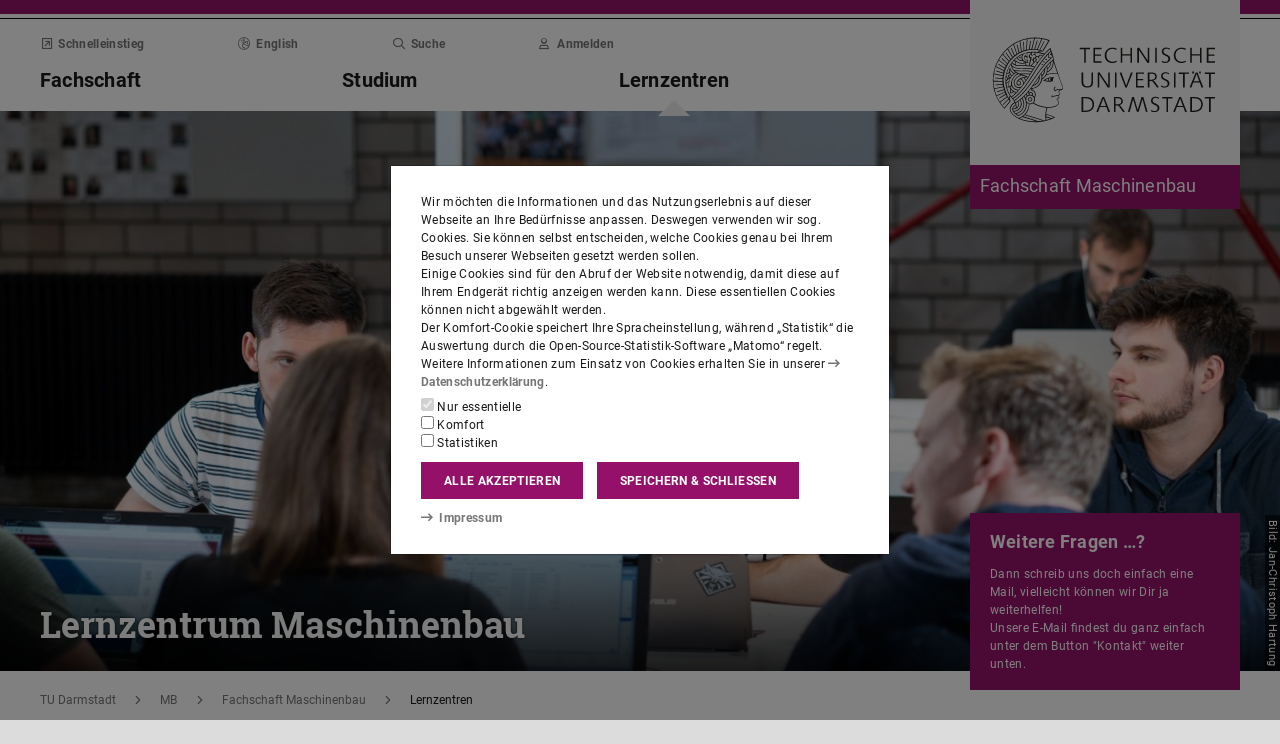

--- FILE ---
content_type: text/html;charset=UTF-8
request_url: https://www.fs.maschinenbau.tu-darmstadt.de/masch_lzmb/
body_size: 74822
content:
<!DOCTYPE html>
<html lang="de">
<head>
<title>Lernzentrum – Fachschaft Maschinenbau – TU Darmstadt</title>
<meta charset="UTF-8"/>
<meta name="viewport" content="width=device-width, initial-scale=1"/>
<meta http-equiv="X-UA-Compatible" content="ie=edge"/>
<meta name="dcterms.language" content="de"/>
<meta name="dcterms.title" content="Lernzentrum"/>
<meta name="dcterms.modified" content="2025-07-13T15:06:36+02:00"/>
<meta property="og:title" content="Lernzentrum"/>
<meta property="og:site_name" content="Fachschaft Maschinenbau – TU Darmstadt"/>
<meta property="og:type" content="article"/>
<meta name="twitter:card" content="summary"/>
<meta name="twitter:title" content="Lernzentrum"/>
<meta property="og:image" content="https://www.fs.maschinenbau.tu-darmstadt.de/media/fachschaftmaschinenbau/bilder_stock/LZ_1180x0.jpg"/>
<meta property="og:image:type" content="image/jpg"/>
<meta property="og:image:width" content="1180"/>
<meta property="og:image:height" content="787"/>
<meta property="og:image:alt" content=""/>
<meta name="twitter:image" content="https://www.fs.maschinenbau.tu-darmstadt.de/media/fachschaftmaschinenbau/bilder_stock/LZ_1180x0.jpg"/>
<meta name="twitter:image:alt" content=""/>
<meta name="ZOOMIMAGE" content="https://www.fs.maschinenbau.tu-darmstadt.de/media/fachschaftmaschinenbau/bilder_stock/LZ_285x0.jpg"/>
<meta name="description" content="Unser Lernzentrum – Das Lernzentrum Maschinenbau steht allen Studierenden der TU Darmstadt offen und bietet außerdem eine kleine Präsenzbibliothek für Maschinenbaustudierende und Wirtschaftsingenieure der Fachrichtung Maschinenbau."/>
<meta property="og:description" content="Unser Lernzentrum – Das Lernzentrum Maschinenbau steht allen Studierenden der TU Darmstadt offen und bietet außerdem eine kleine Präsenzbibliothek für Maschinenbaustudierende und Wirtschaftsingenieure der Fachrichtung Maschinenbau."/>
<meta name="twitter:description" content="Unser Lernzentrum – Das Lernzentrum Maschinenbau steht allen Studierenden der TU Darmstadt offen und bietet außerdem eine kleine Präsenzbibliothek für Maschinenbaustudierende und Wirtschaftsingenieure der Fachrichtung Maschinenbau."/>
<meta name="dcterms.creator" content="Fachschaft Maschinenbau"/>
<meta name="robots" content="index,follow"/>
<meta name="format-detection" content="telephone=no"/>
<meta name="generator" content="FirstSpirit 5.2.251209.26de38e"/>
<link href="/media/resources/css_2/app_1.2.0.css" rel="stylesheet"/>
<link href="/media/resources/css_2/themes_css/theme-10c.css" rel="stylesheet"/>
<link rel="shortcut icon" type="image/x-icon" href="https://www.tu-darmstadt.de/media/resources/images_1/favicon_48x48.png">
<link rel="icon" type="image/png" href="https://www.tu-darmstadt.de/media/resources/images_1/favicon_48x48.png" sizes="48x48">
<link rel="icon" type="image/png" href="https://www.tu-darmstadt.de/media/resources/images_1/favicon_80x80.png" sizes="80x80">
<link rel="apple-touch-icon" sizes="80x80" href="https://www.tu-darmstadt.de/media/resources/images_1/favicon_80x80.png">
</head>
<body>
<div id="app">
<div id="site" class="wrap-xl">
<header id="site-header">
<desktop-menu :sitemap="sitemap" :fast-blocks="fastBlocks" :menu-path="menuPath" inline-template>
<div id="desktop-menu" class="d-none d-print-none d-lg-block" @keydown.esc="onEsc()" :style="modalOpenStyle">
<a class="link skip-link show-on-focus" href="#site-main" aria-label="Menü überspringen">Menü überspringen</a>
<div class="hold" ref="liner">
<div v-show="searchIsOpen" class="desktop-meta" id="desktop-search" :class="{active: searchIsOpen}" ref="searchArea" :aria-hidden="!searchIsOpen" aria-labelledby="#schnell-btn">
<div class="wrap-xl">
<div class="pl-4 pr-2 pt-1 pb-2 bg-white">
<div class="search-frame d-flex sans-h5">
<form class="search-form gap">
<div class="form-group flex-grow-1">
<label class="form-text text-gr2 font-weight-normal sans-mini" for="search-query_desktop">Suche in <span class="strong">fs.maschinenbau.tu-darmstadt.de</span> nach …</label>
<input id="search-query_desktop" class="form-control search-query w-100" ref="searchInput" name="q" type="search">
</div>
<div class="form-group">
<label class="form-text text-gr2 font-weight-normal sans-mini" for="searchengine_desktop">Suche mit: </label>
<searchengines inline-template>
<select id="searchengine_desktop" name="searchengine" class="form-control searchengine">
<option v-for="searchengine in searchengines" :selected="isSelected(searchengine.name)" :value="searchengine.url + '?' + searchengine.param_query + '=QUERYTERM' + (searchengine.param_site ? '&'+searchengine.param_site+'=' : (searchengine.suppl_site ? '+'+searchengine.suppl_site+':' : '+')) + 'fs.maschinenbau.tu-darmstadt.de'">{{ searchengine.name }}</option>
</select>
</searchengines>
</div>
<button name="search-submit" type="submit" class="search-submit align-self-end mb-1 mr-2" title="Suche abschicken (öffnet einen neuen Tab)"><span class="sr-only">Suche abschicken (öffnet einen neuen Tab)</span><span class="icon fasr fa-search" aria-hidden="true"></span></button>
<div class="search-link-container d-none"></div>
</form>
<button class="align-self-start" ref="searchClose" type="button" aria-label="Element schließen" aria-controls="desktop-search" aria-expanded="searchIsOpen" @click="toggleSearchArea"><span class="icon fasr fa-times" aria-hidden="true"></span></button>
</div>
</div>
</div>
</div>
<div v-show="fastIsOpen" class="desktop-meta" id="desktop-fast" ref="fastArea" :aria-hidden="!fastIsOpen" :class="{active: fastIsOpen}" aria-labelledby="desktop-fast-open">
<div class="frame py-4 bg-white">
<div class="stack-4">
<div class="sans-h5 strong d-flex">
<div class="flex-grow-1">Schnelleinstieg</div>
<button type="button" ref="fastClose" id="desktop-fast-close" @click="toggleFastArea" @keydown.down="setFocus(itemRef('fast',0,0))" aria-label="Element schließen" aria-controls="desktop-fast" :aria-expanded="fastIsOpen"><span class="icon fasr fa-times" aria-hidden="true"></span></button></div>
<div class="stop pb-1">
<div class="grid-4 fast-outer">
<div class="cell-1-2 outer-cell">
<div class="grid-2 fast-inner">
<div v-for="(group, i) in fastBlocks.slice(0,4)" class="fast-block cell-1-2 inner-cell" @mouseenter="fastBlocks[i].hover=true" @mouseleave="fastBlocks[i].hover=false" @focusin="fastBlocks[i].focus=true" @focusout="fastBlocks[i].focus=false">
<div class="p-2 pb-4 h-100 hold" :class="fastBlockBgClass(group.code, group.hover||group.focus||isTouch)">
<div v-if="!isTouch" class="block-overlay p-2 pb-4" :class="fastBlockOverClass(group.code, group.hover||group.focus)">
<p class="block-heading sans-h5 strong" v-html="group.heading"></p>
</div>
<div class="block-content stack-2" :class="fastBlockTextClass(group.code, group.hover||group.focus||isTouch)">
<p class="block-heading sans-h5 strong" v-html="group.heading"></p>
<ul class="block-links list-unstyled stack-1">
<li v-for="(child, j) in group.children" class="sans-small"><a class="link d-inline-flex" :href="child.href" :ref="itemRef('fast',i,j)" @keydown.up="setFocus(j==0 ? i==0 ? 'fastClose': itemRef('fast',i-1,0) : itemRef('fast',i,j-1))" @keydown.down="setFocus(j==(group.children.length - 1) ? itemRef('fast',i+1,0) : itemRef('fast',i,j+1))" @keydown.left="setFocus(itemRef('fast',i-1,0))" @keydown.right="setFocus(itemRef('fast',i+1,0))"><span class="d-inline-block" aria-hidden="true"><span class="icon fass fa-arrow-right-long"></span></span><span class="d-inline-block">{{ child.heading }}</span></a></li>
</ul>
</div>
</div>
</div>
</div>
</div>
<div class="cell-1-2 outer-cell">
<div class="grid-2 fast-inner">
<div v-for="(group, i) in fastBlocks.slice(4)" class="fast-block cell-1-2 inner-cell" @mouseenter="fastBlocks[i+4].hover=true" @mouseleave="fastBlocks[i+4].hover=false" @focusin="fastBlocks[i+4].focus=true" @focusout="fastBlocks[i+4].focus=false">
<div class="p-2 pb-4 h-100" :class="fastBlockBgClass(group.code, group.hover||group.focus||isTouch)">
<div v-if="!isTouch" class="block-overlay p-2 pb-4" :class="fastBlockOverClass(group.code, group.hover||group.focus)">
<p class="block-heading sans-h5 strong" v-html="group.heading"></p>
</div>
<div class="block-content stack-2" :class="fastBlockTextClass(group.code, group.hover||group.focus||isTouch)">
<p class="block-heading sans-h5 strong" v-html="group.heading"></p>
<ul class="block-links list-unstyled stack-1">
<li v-for="(child, j) in group.children" class="sans-small"><a class="link d-inline-flex" :href="child.href" :ref="itemRef('fast',i+4,j)" @keydown.up="setFocus(j==0 ? itemRef('fast',i+4-1,0) : itemRef('fast',i+4,j-1))" @keydown.down="setFocus(j==(group.children.length - 1) ? itemRef('fast',i+4+1,0) : itemRef('fast',i+4,j+1))" @keydown.left="setFocus(itemRef('fast',i+3,0))" @keydown.right="setFocus(itemRef('fast',i+5,0))"><span class="d-inline-block" aria-hidden="true"><span class="icon fass fa-arrow-right-long"></span></span><span class="d-inline-block">{{ child.heading }}</span></a></li>
</ul>
</div>
</div>
</div>
</div>
</div>
</div>
</div>
</div>
</div>
</div>
<div class="desktop-main" ref="mainArea">
<div class="wrap-xl hold">
<div class="menu-border border-key"></div>
<div class="menu-logo frame bg-white">
<div class="row">
<div class="col-1-4 offset-9-12">
<!-- noindex -->
<div class="hold" style="margin-top:-14px;">
<div class="menu-logo-area">
<a class="bg-gr5 link link-outer" href="https://www.tu-darmstadt.de/" aria-label="Zur Startseite der TU Darmstadt" title="Zur Startseite der TU Darmstadt"><picture><source srcset="https://www.tu-darmstadt.de/media/resources/images_1/tu_logo_web.svg" media="(min-width: 900px)"><img src="https://www.tu-darmstadt.de/media/resources/images_1/tu_logo_web_h120.svg" alt="Logo der TU Darmstadt" /></picture></a>
<a class="bg-key link link-outer" href="https://www.fs.maschinenbau.tu-darmstadt.de/" accesskey="1" aria-label="Zur Startseite der Institution" title="Zur Startseite der Institution [Alt(+Shift)+1]">
<div id="institution-name-container" class="fach-label overflow-hidden p-1 stack-1">
<span id="institution-name" class="d-inline-block font-weight-normal hyphens link-inner pre-line sans-lead text-white">Fachschaft Maschinenbau</span>
</div>
</a>
</div>
</div>
<!-- index -->
</div>
</div>
</div>
<div class="menu-frame frame bg-white">
<div class="py-2">
<div class="grid">
<div class="cell-3-4 stack-2">
<ul class="meta-headings list-unstyled sans-mini strong w-75">
<li class="meta-heading mr-auto"><button class="link text-gr1" type="button" id="desktop-fast-open" :ref="refPath('meta',0)" @keydown.left.prevent="setFocus(refPath('meta',3))" @keydown.right.prevent="setFocus(refPath('meta',1))" @keydown.down.prevent="setFocus(refPath('main',0))" @click="toggleFastArea"><span class="icon fasr fa-external-link-square" aria-hidden="true"></span>Schnelleinstieg</button></li>
<li class="meta-item mr-auto">
<a class="language-selector link text-gr1" href="index.en.jsp" :ref="refPath(&quot;meta&quot;,1)" @keydown.left.prevent="setFocus(refPath(&quot;meta&quot;,0))" @keydown.right.prevent="setFocus(refPath(&quot;meta&quot;,2))" @keydown.down.prevent="setFocus(refPath(&quot;main&quot;,1))"><span class="icon fasl fa-globe-europe" aria-hidden="true"></span>English</a>
</li>
<li class="meta-item mr-auto"><button class="link text-gr1" type="button" accesskey="4" title="[Alt(+Shift)+4]" :ref="refPath('meta',2)" @keydown.left.prevent="setFocus(refPath('meta',1))" @keydown.right.prevent="setFocus(refPath('meta',3))" @keydown.down.prevent="setFocus(refPath('main',2))" @click="toggleSearchArea"><span class="icon fasr fa-search" aria-hidden="true"></span>Suche</button></li>
<li class="meta-item mr-auto" data-matomo-mask>
<!-- noindex -->
<a class="text-gr1 link" accesskey="i" title="Mit TU-ID am Webauftritt anmelden [Alt(+Shift)+i]" href="https://login.tu-darmstadt.de/idp/profile/cas/login?service=https%3A%2F%2Fwww.fs.maschinenbau.tu-darmstadt.de%2Fmasch_lzmb%2Findex.de.jsp" :ref="refPath(&quot;meta&quot;,3)" @keydown.left.prevent="setFocus(refPath(&quot;meta&quot;,2))" @keydown.right.prevent="setFocus(refPath(&quot;meta&quot;,0))" @keydown.down.prevent="setFocus(refPath(&quot;main&quot;,3))"><span class="icon fasr fa-user" aria-hidden="true"></span>Anmelden</a> <!-- index -->
</li>
</ul>
<ul class="main-headings list-unstyled sans-h4b strong" :class="{'in-focus': path.length&gt;0}">
<li v-for="(level0, i) in sitemap.slice(0,4)" class="main-heading" :key="level0.heading" :class="{active: menuPathDesktop.indexOf(level0.uid)>=0}"><a v-if="!level0.children || level0.displaySeparateSubmenu==true" :href="level0.href" :accesskey="level0.accesskey" :title="level0.title" :id="level0.headID" :aria-controls="level0.bodyID" :aria-expanded="hasPath(i)" :ref="refPath('main',i)" :class="{proxied: isFocPath(i,-1), onpath: hasFocPath(i)}" @focus="setFocPath(i)" @keydown.left.prevent="setFocus(refPath('main',i-1))" @keydown.right.prevent="setFocus(refPath('main',i+1))" @keydown.up.prevent="setFocus(refPath('meta',i))"><span v-html="level0.heading"></span><span class="icon fasr fa-lock text-right" v-if="level0.internal" title="Anmeldung erforderlich (TU-ID)"></span></a><button v-else type="button" aria-haspopup="true" :id="level0.headID" :aria-controls="level0.bodyID" :aria-expanded="hasPath(i)" :ref="refPath('main',i)" :class="{proxied: isFocPath(i,-1), onpath: hasFocPath(i)}" @focus="setFocPath(i)" @click="setSubFocus(i)" @keydown.left.prevent="setFocus(refPath('main',i-1))" @keydown.right.prevent="setFocus(refPath('main',i+1))" @keydown.up.prevent="setFocus(refPath('meta',i))" v-html="level0.heading"></button></li>
</ul>
</div>
<div class="cell-1-4">
<div class="d-flex h-100 stack">
<div class="sans-h5 align-self-end text-right w-100">
<button type="button" @click="toggleSearchArea" aria-hidden="true" tabindex="-1"><span class="icon fasr fa-search"></span><span class="sr-only">Suche öffnen</span></button>
<a class="text-gr0 ml-1 outline" aria-hidden="true" tabindex="-1" href="https://www.fs.maschinenbau.tu-darmstadt.de/" title="Zur Startseite der Institution"><span class="icon fasr fa-home"></span><span class="sr-only">Zur Startseite der Institution</span></a>
</div>
</div>
</div>
</div>
</div>
<div id="menu-collapse" class="d-none hold">
<nav>
<ul class="main-panels list-unstyled">
<li v-for="(level0, i) in sitemap" v-show="hasPath(i)" class="main-panel" :key="level0.heading" :ref="refPath('panel', i)">
<div v-if="level0.hasIndexPage && level0.href" class="panel-heading" :class="{'in-focus': hasPath(i, -1)}">
<p class="sans-h5"><a class="link-outer strong d-block w-100 text-left p-2" :href="level0.href" :accesskey="level0.accesskey" :title="level0.title" :ref="refPath('main',i,-1)" :class="{selected: menuPathDesktop.indexOf(level0.headID)>=0}" @focus="setFocPath(i,-1)" @mouseenter="hoverFocus" @keydown.exact.tab.shift.prevent="setParentFocus(i)" @keydown.up.prevent="setParentFocus(i)" @keydown.down.prevent="setFocus(refPath('main',i,0))" @keydown.exact.tab.prevent="setFocus(refPath('main',i,0))"><span class="link-inner">Übersicht</span><span class="icon fasr fa-lock text-right" v-if="level0.internal" title="Anmeldung erforderlich (TU-ID)"></span></a></p>
</div>
<ul v-show="hasPath(i)" class="panel-menu level-1 list-unstyled" :ref="refPath('panel-menu', i)" :id="level0.bodyID" :aria-hidden="!hasPath(i)" :aria-labelledby="level0.headID" :class="{ focusin: hasFocPath(i) }">
<li v-for="(level1, j) in level0.children" class="menu-item sans-h5" :class="{'in-focus': hasPath(i,j)}"><a v-if="!level1.children || level1.displaySeparateSubmenu==true" class="strong d-block w-100 text-left px-2 py-1" :href="level1.href" :accesskey="level1.accesskey" :title="level1.title" :ref="itemRef('main',i,j)" :class="{onpath: hasFocPath(i,j), selected: menuPathDesktop.indexOf(level1.uid)>-1}" @focus="setFocPath(i,j)" @mouseenter="hoverFocus" @keydown.up.prevent="setFocus(refPath('main',i,j-1))" @keydown.down.prevent="setFocus(refPath('main',i,j+1))" @keydown.exact.tab.shift.prevent="setFocus(refPath('main',i,j-1))" @keydown.exact.tab.prevent="setFocus(refPath('main',i,j+1))"><span v-html="level1.heading"></span><span class="icon fasr fa-lock text-right" v-if="level1.internal" title="Anmeldung erforderlich (TU-ID)"></span></a>
<button v-else class="strong d-block w-100 text-left px-2 py-1" type="button" aria-haspopup="true" :id="level1.headID" :aria-controls="level1.bodyID" :aria-expanded="hasPath(i,j)" :ref="itemRef('main',i,j)" :class="{onpath: hasFocPath(i,j), selected: menuPathDesktop.indexOf(level1.uid)>-1}" @focus="setFocPath(i,j)" @mouseenter="hoverFocus" @keydown.up.prevent="setFocus(refPath('main',i,j-1))" @keydown.down.prevent="setFocus(refPath('main',i,j+1))" @keydown.exact.tab.shift.prevent="setFocus(refPath('main',i,j-1))" @keydown.exact.tab.prevent="setFocus(refPath('main',i,j+1))" @keydown.right.prevent="clickSelf" @click="setSubFocus(i,j);removeMenuPath();"><span v-html="iconifyLastWord(level1.heading)"></span></button>
<ul v-if="level1.children && level1.displaySeparateSubmenu!=true" v-show="hasPath(i,j) || menuPathDesktop.indexOf(level1.uid)>-1" class="panel-menu level-2 list-unstyled" :ref="refPath('panel-menu', i,j)" :id="level1.bodyID" :aria-labelledby="level1.headID" :aria-hidden="!hasPath(i,j)" :class="{ focusin: hasFocPath(i,j)}">
<li v-if="level1.hasIndexPage && level1.href" class="menu-heading"><a class="strong d-block w-100 text-left px-2 py-1" :href="level1.href" :accesskey="level1.accesskey" :title="level1.title" :ref="refPath('main',i,j,-1)" :class="{selected: menuPathDesktop.indexOf(level1.uid)>-1 && isSelected(level1.children) > 0}" @focus="setFocPath(i,j,-1)" @mouseenter="hoverFocus" @keydown.exact.tab.shift.prevent="setParentFocus(i,j)" @keydown.left.prevent="setParentFocus(i,j)" @keydown.up.prevent="setParentFocus(i,j)" @keydown.down.prevent="setFocus(refPath('main',i,j,0))" @keydown.exact.tab.prevent="setFocus(refPath('main',i,j,0))">Übersicht<span class="icon fasr fa-lock text-right" v-if="level1.internal" title="Anmeldung erforderlich (TU-ID)"></span></a></li>
<li v-for="(level2, k) in level1.children" class="menu-item sans-h5" :class="{'in-focus': hasPath(i,j,k)}"><a v-if="!level2.children || level2.displaySeparateSubmenu==true" class="strong d-block w-100 text-left px-2 py-1" :href="level2.href" :accesskey="level2.accesskey" :title="level2.title" :ref="itemRef('main',i,j,k)" :id="menuPath.indexOf(level2.uid)" :class="{onpath: hasFocPath(i,j,k), selected: menuPathDesktop.indexOf(level2.uid)>-1}" @focus="setFocPath(i,j,k)" @mouseenter="hoverFocus" @keydown.left.prevent="setFocus(refPath('main',i,j)); setPath(i)" @keydown.up.prevent="setFocus(refPath('main',i,j,k-1))" @keydown.down.prevent="setFocus(refPath('main',i,j,k+1))" @keydown.exact.tab.shift.prevent="setFocus(refPath('main',i,j,k-1))" @keydown.exact.tab.prevent="setFocus(refPath('main',i,j,k+1))"><span v-html="level2.heading"></span><span class="icon fasr fa-lock text-right" v-if="level2.internal" title="Anmeldung erforderlich (TU-ID)"></span></a><button v-else class="strong d-block w-100 text-left px-2 py-1" type="button" aria-haspopup="true" :id="level2.headID" :aria-controls="level2.bodyID" :aria-expanded="hasPath(i,j,k)" :ref="itemRef('main',i,j,k)" :class="{onpath: hasFocPath(i,j,k), selected: menuPathDesktop.indexOf(level2.uid)>-1}" @focus="setFocPath(i,j,k)" @mouseenter="hoverFocus" @keydown.left.prevent="setFocus(refPath('main',i,j)); setPath(i)" @keydown.up.prevent="setFocus(refPath('main',i,j,k-1))" @keydown.down.prevent="setFocus(refPath('main',i,j,k+1))" @keydown.exact.tab.shift.prevent="setFocus(refPath('main',i,j,k-1))" @keydown.exact.tab.prevent="setFocus(refPath('main',i,j,k+1))" @keydown.right.prevent="clickSelf" @click="setSubFocus(i,j,k);removeMenuPath();"><span v-html="iconifyLastWord(level2.heading)"></span></button>
<ul v-if="level2.children && level2.displaySeparateSubmenu!=true" v-show="hasPath(i,j,k) || menuPathDesktop.indexOf(level2.uid)>-1" class="panel-menu level-3 list-unstyled" :ref="refPath('panel-menu', i,j,k)" :id="level2.bodyID" :aria-hidden="!hasPath(i,j,k)" :aria-labelledby="level2.headID" :class="{ focusin: hasFocPath(i,j,k)}">
<li v-if="level2.hasIndexPage && level2.href" class="menu-heading"><a class="strong d-block w-100 text-left px-2 py-1" :href="level2.href" :accesskey="level2.accesskey" :title="level2.title" :ref="refPath('main',i,j,k,-1)" :class="{selected: menuPathDesktop.indexOf(level2.uid)>-1 && isSelected(level2.children) > 0}" @focus="setFocPath(i,j,k,-1)" @mouseenter="hoverFocus" @keydown.exact.tab.shift.prevent="setParentFocus(i,j,k)" @keydown.left.prevent="setParentFocus(i,j,k)" @keydown.up.prevent="setParentFocus(i,j,k)" @keydown.down.prevent="setFocus(refPath('main',i,j,k,0))" @keydown.exact.tab.prevent="setFocus(refPath('main',i,j,k,0))">Übersicht<span class="icon fasr fa-lock text-right" v-if="level2.internal" title="Anmeldung erforderlich (TU-ID)"></span></a></li>
<li v-for="(level3, l) in level2.children" class="menu-item sans-h5" :class="{'in-focus': hasPath(i,j,k,l)}"><a class="strong d-block w-100 text-left px-2 py-1" :href="level3.href" :accesskey="level3.accesskey" :title="level3.title" :ref="itemRef('main',i,j,k,l)" :id="menuPath.indexOf(level3.uid)" :class="{selected: menuPathDesktop.indexOf(level3.uid)>-1}" @focus="setFocPath(i,j,k,l)" @mouseenter="hoverFocus" @keydown.left.prevent="setFocus(refPath('main',i,j,k)); setPath(i,j)" @keydown.up.prevent="setFocus(refPath('main',i,j,k,l-1))" @keydown.down.prevent="setFocus(refPath('main',i,j,k,l+1))" @keydown.exact.tab.shift.prevent="setFocus(refPath('main',i,j,k,l-1))" @keydown.exact.tab.prevent="setFocus(refPath('main',i,j,k,l+1))"><span v-html="level3.heading"></span><span class="icon fasr fa-lock text-right" v-if="level3.internal" title="Anmeldung erforderlich (TU-ID)"></span></a></li>
</ul>
</li>
</ul>
</li>
</ul>
</li>
</ul>
</nav>
</div>
</div>
</div>
<div class="overlay" :class="{active: fastIsOpen||searchIsOpen}"></div>
</div>
</div>
</div>
</desktop-menu>
<phablet-menu :sitemap="sitemap" :fast-blocks="fastBlocks" :menu-path="menuPath" inline-template>
<div class="d-lg-none d-print-block" id="phablet-menu" :style="modalOpenStyle">
<div class="menu-border border-key"></div>
<div class="menu-logo frame bg-white">
<div class="row">
<div class="col-5-12 col-sm-1-3 col-md-1-4 offset-7-12 offset-sm-2-3 offset-md-3-4">
<div class="bleed-right mr-sm-0">
<!-- noindex -->
<div class="hold" style="margin-top:-14px;">
<div class="menu-logo-area">
<a class="bg-gr5 link link-outer" href="https://www.tu-darmstadt.de/" aria-label="Zur Startseite der TU Darmstadt" title="Zur Startseite der TU Darmstadt"><picture><source srcset="https://www.tu-darmstadt.de/media/resources/images_1/tu_logo_web.svg" media="(min-width: 900px)"><img src="https://www.tu-darmstadt.de/media/resources/images_1/tu_logo_web_h120.svg" alt="Logo der TU Darmstadt" /></picture></a>
</div>
</div>
<!-- index -->
</div>
</div>
</div>
</div>
<div class="menu-frame frame bg-white border-key d-print-none">
<div class="row h-100">
<div class="col-7-12 col-sm-2-3 d-flex align-content-center">
<button type="button" id="phablet-overlay-toggle" aria-controls="phablet-overlay" :aria-expanded="menuOpen" @click="toggleMenu(level);if(initialOpening)setPath();">
<div class="bars" aria-hidden="true"></div>
<span class="sr-only" v-html="menuOpen?'Menü schließen':'Menü öffnen'"></span>
</button>
</div>
</div>
</div>
<div id="phablet-overlay" class="d-print-none" :class="{active: menuOpen}" ref="overlay">
<div class="py-4"></div>
<div class="fast-pusher" :style="fastPusherStyle" ref="fastPusher">
<div class="main-menu">
<div class="main-pusher" :style="mainPusherStyle" ref="mainPusher">
<div class="level level-0 frame" ref="top">
<div class="stack-4 py-6 px-1">
<div class="stack-5">
<div class="sans-h3 strong" v-for="(lv0, k) in sitemap">
<button type="button" class="next d-flex w-100" :class="{'text-key': menuPath.indexOf(lv0.uid)>=0}" @click="setPath(k)" v-if="lv0.children">
<div class="text-left" v-html="lv0.heading"></div>
<div class="ml-auto" aria-hidden="true"><span class="icon fass fa-angle-right"></span></div>
</button>
<a class="next page" :href="lv0.href" :class="{'text-key': menuPath.indexOf(lv0.uid)>=0 && menuPath.indexOf(lv0.uid)==menuPath.length-1}" v-else><span v-html="lv0.heading"></span><span class="icon fasr fa-lock text-right" v-if="lv0.internal" aria-label="Anmeldung erforderlich (TU-ID)" title="Anmeldung erforderlich (TU-ID)"></span></a></div>
</div>
</div>
</div>
<div class="level level-1 frame" :id="lv0.headID" v-for="(lv0, k) in sitemap" v-if="validLevel(lv0)" v-show="hasPath(k)" :ref="genPath(k)">
<div class="stack-4 py-6 px-1">
<div class="sans-h3 strong">
<button type="button" class="back d-flex text-gr1" @click="setPath()">
<span class="d-inline-block icon fass fa-angle-left mr my-auto" aria-hidden="true"></span>
<span class="d-inline-block" v-html="lv0.heading"></span>
</button>
</div>
<div class="border-bottom border-gr3"></div>
<div class="stack-5">
<div class="sans-h3 strong d-flex pb-1" v-if="lv0.hasIndexPage && lv0.href">
<a class="page" :href="lv0.href" :class="{'text-key': menuPath.indexOf(lv0.uid)>=0 && menuPath.indexOf(lv0.uid)==menuPath.length-1}">Übersicht<span class="icon fasr fa-lock text-right" v-if="lv0.internal" aria-label="Anmeldung erforderlich (TU-ID)" title="Anmeldung erforderlich (TU-ID)"></span></a>
</div>
<div class="sans-h3 strong" v-for="(lv1, l) in lv0.children">
<button type="button" class="next d-flex w-100" :class="{'text-key': menuPath.indexOf(lv1.uid)>=0}" @click="setPath(k,l)" v-if="validLevel(lv1)">
<div class="text-left" v-html="lv1.heading"></div>
<div class="ml-auto"><span class="icon fass fa-angle-right"></span></div>
</button>
<a class="next page" :href="lv1.href" :class="{'text-key': menuPath.indexOf(lv1.uid)>=0 && menuPath.indexOf(lv1.uid)==menuPath.length-1}" v-else><span v-html="lv1.heading"></span><span class="icon fasr fa-lock text-right" v-if="lv1.internal" aria-label="Anmeldung erforderlich (TU-ID)" title="Anmeldung erforderlich (TU-ID)"></span></a>
</div>
</div>
</div>
</div>
<template v-for="(lv0, k) in sitemap" v-if="validLevel(lv0)">
<div class="level level-2 frame" :id="lv1.headID" v-for="(lv1, l) in lv0.children" v-if="validLevel(lv1)" v-show="hasPath(k,l)" :ref="genPath(k,l)">
<div class="stack-4 py-6 px-1">
<div class="sans-h3 strong">
<button type="button" class="back d-flex text-gr1" @click="setPath(k)">
<span class="d-inline-block icon fass fa-angle-left mr my-auto"></span>
<span class="d-inline-block" v-html="lv1.heading"></span>
</button>
</div>
<div class="border-bottom border-gr3"></div>
<div class="stack-5">
<div class="sans-h3 strong d-flex pb-1" v-if="lv1.hasIndexPage && lv1.href">
<a class="page" :href="lv1.href" :class="{'text-key': menuPath.indexOf(lv1.uid)>=0 && menuPath.indexOf(lv1.uid)==menuPath.length-1}">Übersicht<span class="icon fasr fa-lock text-right" v-if="lv1.internal" aria-label="Anmeldung erforderlich (TU-ID)" title="Anmeldung erforderlich (TU-ID)"></span></a>
</div>
<div class="sans-h3 strong" v-for="(lv2, m) in lv1.children">
<button type="button" class="next d-flex w-100" :class="{'text-key': menuPath.indexOf(lv2.uid)>=0}" @click="setPath(k,l,m)" v-if="validLevel(lv2)">
<div class="text-left" v-html="lv2.heading"></div>
<div class="ml-auto"><span class="icon fass fa-angle-right"></span></div>
</button>
<a class="next page" :href="lv2.href" :class="{'text-key': menuPath.indexOf(lv2.uid)>=0 && menuPath.indexOf(lv2.uid)==menuPath.length-1}" v-else><span v-html="lv2.heading"></span><span class="icon fasr fa-lock text-right" v-if="lv2.internal" aria-label="Anmeldung erforderlich (TU-ID)" title="Anmeldung erforderlich (TU-ID)"></span></a>
</div>
</div>
</div>
</div>
</template>
<template v-for="(lv0, k) in sitemap" v-if="validLevel(lv0)">
<template v-for="(lv1, l) in lv0.children" v-if="validLevel(lv1)">
<div class="level level-3 frame" :id="lv2.headID" v-for="(lv2, m) in lv1.children" v-if="validLevel(lv2)" v-show="hasPath(k,l,m)" :ref="genPath(k,l,m)">
<div class="stack-4 py-6 px-1">
<div class="sans-h3 strong">
<button type="button" class="back d-flex text-gr1" @click="setPath(k,l)">
<span class="d-inline-block icon fass fa-angle-left mr my-auto"></span>
<span class="d-inline-block" v-html="lv2.heading"></span>
</button>
</div>
<div class="border-bottom border-gr3"></div>
<div class="stack-5">
<div class="sans-h3 strong d-flex pb-1" v-if="lv2.hasIndexPage && lv2.href">
<a class="page" :href="lv2.href" :class="{'text-key': menuPath.indexOf(lv2.uid)>=0 && menuPath.indexOf(lv2.uid)==menuPath.length-1}">Übersicht<span class="icon fasr fa-lock text-right" v-if="lv2.internal" aria-label="Anmeldung erforderlich (TU-ID)" title="Anmeldung erforderlich (TU-ID)"></span></a>
</div>
<div class="sans-h3 strong" v-for="(lv3, n) in lv2.children">
<button type="button" class="next d-flex w-100" :class="{'text-key': menuPath.indexOf(lv3.uid)>=0}" @click="setPath(k,l,m,n)" v-if="validLevel(lv3)">
<div class="text-left" v-html="lv3.heading"></div>
<div class="ml-auto"><span class="icon fass fa-angle-right"></span></div>
</button>
<a class="next page" :href="lv3.href" :class="{'text-key': menuPath.indexOf(lv3.uid)>=0 && menuPath.indexOf(lv3.uid)==menuPath.length-1}" v-else><span v-html="lv3.heading"></span><span class="icon fasr fa-lock text-right" v-if="lv3.internal" aria-label="Anmeldung erforderlich (TU-ID)" title="Anmeldung erforderlich (TU-ID)"></span></a>
</div>
</div>
</div>
</div>
</template>
</template>
<template v-for="(lv0, k) in sitemap" v-if="validLevel(lv0)">
<template v-for="(lv1, l) in lv0.children" v-if="validLevel(lv1)">
<template v-for="(lv2, m) in lv1.children" v-if="validLevel(lv2)">
<div class="level level-4 frame" :id="lv3.headID" v-for="(lv3, n) in lv2.children" v-if="validLevel(lv3)" v-show="hasPath(k,l,m,n)" :ref="genPath(k,l,m,n)">
<div class="stack-4 py-6 px-1">
<div class="sans-h3 strong">
<button type="button" class="back d-flex text-gr1" @click="setPath(k,l,m)">
<span class="d-inline-block icon fass fa-angle-left mr my-auto"></span>
<span class="d-inline-block" v-html="lv3.heading"></span>
</button>
</div>
<div class="border-bottom border-gr2"></div>
<div class="stack-5">
<div class="sans-h3 strong d-flex pb-1" v-if="lv3.hasIndexPage && lv3.href">
<a class="page" :href="lv3.href" :class="{'text-key': menuPath.indexOf(lv3.uid)>=0 && menuPath.indexOf(lv3.uid)==menuPath.length-1}">Übersicht<span class="icon fasr fa-lock text-right" v-if="lv3.internal" aria-label="Anmeldung erforderlich (TU-ID)" title="Anmeldung erforderlich (TU-ID)"></span></a>
</div>
<div class="sans-h3 strong" v-for="(lv4, o) in lv3.children">
<button type="button" class="next d-flex w-100" :class="{'text-key': menuPath.indexOf(lv4.uid)>=0}" @click="setPath(k,l,m,n,o)" v-if="validLevel(lv4)">
<div class="text-left" v-html="lv4.heading"></div>
<div class="ml-auto"><span class="icon fass fa-angle-right"></span></div>
</button>
<a class="next page" :href="lv4.href" :class="{'text-key': menuPath.indexOf(lv4.uid)>=0 && menuPath.indexOf(lv4.uid)==menuPath.length-1}" v-else><span v-html="lv4.heading"></span><span class="icon fasr fa-lock text-right" v-if="lv4.internal" aria-label="Anmeldung erforderlich (TU-ID)" title="Anmeldung erforderlich (TU-ID)"></span></a>
</div>
</div>
</div>
</div>
</template>
</template>
</template>
<template v-for="(lv0, k) in sitemap" v-if="validLevel(lv0)">
<template v-for="(lv1, l) in lv0.children" v-if="validLevel(lv1)">
<template v-for="(lv2, m) in lv1.children" v-if="validLevel(lv2)">
<template v-for="(lv3, n) in lv2.children" v-if="validLevel(lv3)">
<div class="level level-5 frame" :id="lv4.headID" v-for="(lv4, o) in lv3.children" v-if="validLevel(lv4)" v-show="hasPath(k,l,m,n,o)" :ref="genPath(k,l,m,n,o)">
<div class="stack-4 py-6 px-1">
<div class="sans-h3 strong">
<button type="button" class="back d-flex text-gr1" @click="setPath(k,l,m,n)">
<span class="d-inline-block icon fass fa-angle-left mr my-auto"></span>
<span class="d-inline-block" v-html="lv4.heading"></span>
</button>
</div>
<div class="border-bottom border-gr2"></div>
<div class="stack-5">
<div class="sans-h3 strong d-flex pb-1" v-if="lv4.hasIndexPage && lv4.href">
<a class="page" :href="lv4.href" :class="{'text-key': menuPath.indexOf(lv4.uid)>=0 && menuPath.indexOf(lv4.uid)==menuPath.length-1}">Übersicht<span class="icon fasr fa-lock text-right" v-if="lv4.internal" aria-label="Anmeldung erforderlich (TU-ID)" title="Anmeldung erforderlich (TU-ID)"></span></a>
</div>
<div class="sans-h3 strong" v-for="(lv5, p) in lv4.children">
<button type="button" class="next d-flex w-100" :class="{'text-key': menuPath.indexOf(lv5.uid)>=0}" @click="setPath(k,l,m,n,o,p)" v-if="validLevel(lv5)">
<div class="text-left" v-html="lv5.heading"></div>
<div class="ml-auto"><span class="icon fass fa-angle-right"></span></div>
</button>
<a class="next page" :href="lv5.href" :class="{'text-key': menuPath.indexOf(lv5.uid)>=0 && menuPath.indexOf(lv5.uid)==menuPath.length-1}" v-else><span v-html="lv5.heading"></span><span class="icon fasr fa-lock text-right" v-if="lv5.internal" aria-label="Anmeldung erforderlich (TU-ID)" title="Anmeldung erforderlich (TU-ID)"></span></a>
</div>
</div>
</div>
</div>
</template>
</template>
</template>
</template>
<template v-for="(lv0, k) in sitemap" v-if="validLevel(lv0)">
<template v-for="(lv1, l) in lv0.children" v-if="validLevel(lv1)">
<template v-for="(lv2, m) in lv1.children" v-if="validLevel(lv2)">
<template v-for="(lv3, n) in lv2.children" v-if="validLevel(lv3)">
<template v-for="(lv4, o) in lv3.children" v-if="validLevel(lv4)">
<div class="level level-5 frame" :id="lv5.headID" v-for="(lv5, p) in lv4.children" v-if="validLevel(lv5)" v-show="hasPath(k,l,m,n,o,p)" :ref="genPath(k,l,m,n,o,p)">
<div class="stack-4 py-6 px-1">
<div class="sans-h3 strong">
<button type="button" class="back d-flex text-gr1" @click="setPath(k,l,m,n,o)">
<span class="d-inline-block icon fass fa-angle-left mr my-auto"></span>
<span class="d-inline-block" v-html="lv5.heading"></span>
</button>
</div>
<div class="border-bottom border-gr2"></div>
<div class="stack-5">
<div class="sans-h3 strong d-flex pb-1" v-if="lv5.hasIndexPage && lv5.href">
<a class="page" :href="lv5.href" :class="{'text-key': menuPath.indexOf(lv5.uid)>=0 && menuPath.indexOf(lv5.uid)==menuPath.length-1}">Übersicht<span class="icon fasr fa-lock text-right" v-if="lv5.internal" aria-label="Anmeldung erforderlich (TU-ID)" title="Anmeldung erforderlich (TU-ID)"></span></a>
</div>
<div class="sans-h3 strong" v-for="(lv6, q) in lv5.children">
<a class="next page" :href="lv6.href" :class="{'text-key': menuPath.indexOf(lv6.uid)>=0 && menuPath.indexOf(lv6.uid)==menuPath.length-1}"><span v-html="lv6.heading"></span><span class="icon fasr fa-lock text-right" v-if="lv6.internal" aria-label="Anmeldung erforderlich (TU-ID)" title="Anmeldung erforderlich (TU-ID)"></span></a>
</div>
</div>
</div>
</div>
</template>
</template>
</template>
</template>
</template>
</div>
<div class="hanger frame">
<div class="stack-5 pt-2 pb-6 px-1">
<form class="search-form gap stack-2">
<div class="form-group">
<label class="form-text text-gr2 font-weight-normal sans-mini" for="searchengine_phablet">Suche in <span class="strong">fs.maschinenbau.tu-darmstadt.de</span> mit: </label>
<searchengines inline-template>
<select id="searchengine_phablet" name="searchengine" class="form-control searchengine">
<option v-for="searchengine in searchengines" :selected="isSelected(searchengine.name)" :value="searchengine.url + '?' + searchengine.param_query + '=QUERYTERM' + (searchengine.param_site ? '&'+searchengine.param_site+'=' : (searchengine.suppl_site ? '+'+searchengine.suppl_site+':' : '+')) + 'fs.maschinenbau.tu-darmstadt.de'">{{ searchengine.name }}</option>
</select>
</searchengines>
</div>
<div class="form-group row">
<label class="sr-only strong form-text" for="search-query_phablet">nach …</label>
<div class="col col-11-12">
<input id="search-query_phablet" class="form-control search-query" type="search" name="q" placeholder="nach …">
</div>
<div class="col col-1-12 my-auto">
<button name="search-submit" class="search-submit" type="submit"><span class="icon fass fa-lg fa-search mt-2" aria-hidden="true"></span><span class="sr-only">Suche abschicken</span></button>
</div>
</div>
<div class="border border-key search-link-container d-none"></div>
</form>
<div class="sans-body">
<button type="button" class="link d-block text-gr1" id="phablet-schnell-btn" aria-label="Schnelleinstieg" aria-controls="phablet-fast-menu" :aria-expanded="fastMenuOpen" @click="toggleFastMenu"><span class="icon fasr fa-external-link-square" aria-hidden="true"></span>Schnelleinstieg
</button>
</div>
<div class="sans-body">
<a class="language-selector link text-gr1 d-block" href="index.en.jsp"><span class="icon fasl fa-globe-europe" aria-hidden="true"></span>English</a>
</div>
<div class="sans-body" data-matomo-mask>
<!-- noindex -->
<a class="text-gr1 link d-block text-gr1" accesskey="i" title="Mit TU-ID am Webauftritt anmelden [Alt(+Shift)+i]" href="https://login.tu-darmstadt.de/idp/profile/cas/login?service=https%3A%2F%2Fwww.fs.maschinenbau.tu-darmstadt.de%2Fmasch_lzmb%2Findex.de.jsp"><span class="icon fasr fa-user" aria-hidden="true"></span>Anmelden</a> <!-- index -->
</div>
<div class="sans-body">
<a class="text-gr1 link d-block" href="https://www.fs.maschinenbau.tu-darmstadt.de/" title="Home">
<span class="icon fasr fa-home" aria-hidden="true"></span>Home
</a>
</div>
</div>
</div>
</div>
<div class="frame" id="phablet-fast-menu">
<div class="stack-6 py-6 px-1">
<div class="sans-h3 strong d-flex">
<p>Schnelleinstieg</p>
<button type="button" class="ml-auto" aria-controls="phablet-fast-menu" :aria-expanded="fastMenuOpen" @click="toggleFastMenu"><span class="icon fasr fa-times"></span></button>
</div>
<div class="stack-1">
<div class="fast-block" v-for="(group, i) in fastBlocks">
<phablet-fast-item @toggle="activeFastItem = fastBlocks[i]" :active="activeFastItem == fastBlocks[i]" :theme-key="group.code" :key="group.code">
<span class="sans-h4" slot="tab">{{group.heading}}</span>
<div class="stack-2 px-3 pt-3 pb-6 strong" slot="panel">
<p v-for="(child, j) in group.children">
<a class="link" :href="child.href">{{child.heading}}</a>
</p>
</div>
</phablet-fast-item>
</div>
</div>
</div>
</div>
</div>
</div>
<div id="phablet-fast-overlay" class="d-print-none" :class="{active: fastMenuOpen}" ref="fastOverlay"></div>
</div>
</phablet-menu>
<page-header inline-template>
<div id="page-header" class="d-print-none wrap-xl">
<!-- noindex -->
<a class="d-lg-none d-print-block" href="https://www.fs.maschinenbau.tu-darmstadt.de/" title="Zur Startseite der Institution">
<div class="fach-label bg-key text-white pt-3 pb-2">
<div class="frame inner stack-1">
<p class="sans-lead">
Fachschaft Maschinenbau
</p>
</div>
</div>
</a>
<!-- index -->
<div class="hold bg-gr2 illu-area">
<div class="position-relative">
<div class="position-relative h-0 w-100" style="padding-bottom:43.85%">
<img class="lazy position-absolute w-100 h-100 cover" data-src="/media/fachschaftmaschinenbau/bilder_stock/LZ_1300x0.jpg" alt=""/>
</div>
</div>
<div class="blend-overlay"></div>
<div class="info-frame frame-md">
<div class="row hold">
<div class="page-leader col col-1-1 col-md-8 col-lg-9 align-self-end">
<div class="frame px-md-0 hyphens">
<h1 class="serif-h1 strong text-gr5 pt-4 pb-3">Lernzentrum Maschinenbau</h1>
</div>
</div>
</div>
</div>
<div class="info-teaser frame-md d-print-none theme-light">
<div class="row">
<div class="col col-1-1 col-md-1-4 offset-md-3-4 mb-md-neg-2 align-self-end">
<div class="hold">
<div class="info-teaser-box bg-key text-white p-2">
<div class="stack-2">
<p class="strong sans-h5">Weitere Fragen &#8230;?</p>
<p class="sans-mini pre-line">Dann schreib uns doch einfach eine Mail, vielleicht können wir Dir ja weiterhelfen!
Unsere E-Mail findest du ganz einfach unter dem Button "Kontakt" weiter unten.</p>
</div>
</div>
</div>
</div>
</div>
</div>
<div class="overlay" :class="{active: overlay}" @click="overlayClick" tabindex="-1" aria-hidden="true"></div>
<div class="position-absolute credits sans-credits credits-overlay">Bild: Jan-Christoph Hartung</div>
</div>
</div>
</page-header>
<!-- noindex -->
<div id="breadcrumbs" class="wrap-xl d-print-none">
<div class="frame pt-2">
<nav aria-label="breadcrumb">
<p class="sr-only">Sie befinden sich hier:</p>
<ol class="breadcrumb">
<li class="breadcrumb-item">
<a class="link" href="https://www.tu-darmstadt.de/">TU Darmstadt</a>
</li>
<li class="breadcrumb-item">
<a class="link" href="http://www.maschinenbau.tu-darmstadt.de" title="Maschinenbau-Homepage"><span class="icon" aria-hidden="true"><span class="fass fa-long-arrow-right"></span></span>MB</a>
</li>
<li class="breadcrumb-item"><a class="link" href="../masch_fachschaft/masch_news/index.de.jsp">Fachschaft Maschinenbau</a></li><li class="breadcrumb-item"><span class="text-gr0">Lernzentren</span></li>
</ol>
</nav>
</div>
</div>
<!-- index -->
</header>
<main id="site-main" class="theme-light" tabindex="-1">
<div class="frame">
<div class="grid">
<div class="cell-12 d-none d-print-block">
<div class="serif-h1 pt-4 pb-3">Lernzentrum Maschinenbau</div>
</div>
<div class="cell-12 cell-md-9">
<section class="pt-5 pb-5">
<div class="grid">
<div class="cell-12 cell-md-8-9 stack-3">
<h2 class="serif-h1">Unser Lernzentrum</h2>
<p class="sans-lead pre-line">Das Lernzentrum Maschinenbau steht allen Studierenden der TU Darmstadt offen und bietet außerdem eine kleine Präsenzbibliothek für Maschinenbaustudierende und Wirtschaftsingenieure der Fachrichtung Maschinenbau.</p>
</div>
</div>
</section>
<!-- noindex -->
<div class="d-md-none d-print-none col-12 col-sm-4 col-md-12 mx-sm-auto px-0">
<button type="button" class="btn btn-block btn-outline-key btn-lg mb-4" data-toggle="modal" data-target="#contact-modal">
Kontakt
</button>
</div>
<!-- index -->
<!-- noindex -->
<!-- index -->
<div class="main-column">
<section class="frame mb-5 content-section" id="masch_wo_ist_das_lzmb">
<div class="grid-2 clearfix d-block">
<div class="cell-12">
<h3 class="serif-h3">
Welche Lernzentren im Maschinenbau gibt es?
</h3>
</div>
<div class="cell-12 cell-sm-6 float-sm-right mb-1 z-index-1">
<div class="position-relative stack-1 d-none d-sm-block">
<div class="position-relative h-0 w-100" style="padding-bottom:75.31%">
<a href="/media/fachschaftmaschinenbau/bilder_lz/lageplan_LZ.png" class="lightbox hover-group" data-src="/media/fachschaftmaschinenbau/bilder_lz/lageplan_LZ.png" aria-label="Bild vergrößern" title="Bild vergrößern"
data-footer="&#60;div class=&#34;sans-credits running-text ml-auto&#34;&#62;Bild: Fachschaft Maschinenbau&#60;/div&#62;">
<img class="lazy position-absolute w-100 h-100 cover" data-src="/media/fachschaftmaschinenbau/bilder_lz/lageplan_LZ_405x0.png" alt=""/>
<div class="position-absolute credits sans-credits credits-overlay">Bild: Fachschaft Maschinenbau</div>
<div class="d-inline-block d-print-none bg-gr1 group-hover-bg-gr2 icon-overlay position-absolute sans-mini" aria-hidden="true">
<span class="d-block icon fasl fa-arrow-up-right-and-arrow-down-left-from-center fa-2x text-center text-gr5 group-hover-text-white"></span>
</div>
</a>
</div>
</div>
<div class="position-relative stack-1 d-sm-none">
<div class="position-relative h-0 w-100" style="padding-bottom:75.16%">
<a href="/media/fachschaftmaschinenbau/bilder_lz/lageplan_LZ.png" class="lightbox hover-group" data-src="/media/fachschaftmaschinenbau/bilder_lz/lageplan_LZ.png" aria-label="Bild vergrößern" title="Bild vergrößern"
data-footer="&#60;div class=&#34;sans-credits running-text ml-auto&#34;&#62;Bild: Fachschaft Maschinenbau&#60;/div&#62;">
<img class="lazy position-absolute w-100 h-100 cover" data-src="/media/fachschaftmaschinenbau/bilder_lz/lageplan_LZ_475x0.png" alt=""/>
<div class="position-absolute credits sans-credits credits-overlay">Bild: Fachschaft Maschinenbau</div>
<div class="d-inline-block d-print-none bg-gr1 group-hover-bg-gr2 icon-overlay position-absolute sans-mini" aria-hidden="true">
<span class="d-block icon fasl fa-arrow-up-right-and-arrow-down-left-from-center fa-2x text-center text-gr5 group-hover-text-white"></span>
</div>
</a>
</div>
</div>
</div>
<div class="cell-12 cell-md-8-9 stack-2">
<p class="sans-body running-text">Es gibt insgesamt zwei Lernzentren, die dem Maschinenbau direkt zugeordnet sind. Dies sind zum einen das Lernzentrum im Maschinenbaugebäude an der Lichtwiese (<strong>L1|01 74</strong>) und zum anderen das Lernzentrum mit Ausleihe (LZMB) im Flachbau Architektur <strong>L3|01 Raum A99</strong>.</p>
</div>
</div>
</section>
<section class="frame mb-5 content-section" id="masch_allgemeine_infos">
<div class="grid-2 clearfix d-block">
<div class="cell-12">
<h3 class="serif-h3">
Was ist besonders am Lernzentrum Maschinenbau?
</h3>
</div>
<div class="cell-12 cell-sm-6 float-sm-left mb-1 z-index-1">
<div class="position-relative stack-1 d-none d-sm-block">
<div class="position-relative h-0 w-100" style="padding-bottom:149.88%">
<img class="lazy position-absolute w-100 h-100 cover" data-src="/media/fachschaftmaschinenbau/bilder_stock/LZ_nah_405x0.jpg" alt=""/>
<div class="position-absolute credits sans-credits credits-overlay">Bild: Jan-Christoph Hartung</div>
</div>
</div>
<div class="position-relative stack-1 d-sm-none">
<div class="position-relative h-0 w-100" style="padding-bottom:149.89%">
<img class="lazy position-absolute w-100 h-100 cover" data-src="/media/fachschaftmaschinenbau/bilder_stock/LZ_nah_475x0.jpg" alt=""/>
<div class="position-absolute credits sans-credits credits-overlay">Bild: Jan-Christoph Hartung</div>
</div>
</div>
</div>
<div class="cell-12 cell-md-8-9 stack-2">
<p class="sans-body running-text">Das Lernzentrum Maschinenbau (LZMB) steht allen Studierenden der TU Darmstadt offen. </p><p class="sans-body running-text"> Für Studierende des Fachbereichs Maschinenbau und für Wirtschaftsingenieure der Fachrichtung Maschinenbau ist die kleine Präsenzbibliothek und die Klausurensammlung ausgelegt. </p><p class="sans-body running-text"> Weiterhin gibt es bei uns Aushänge, an denen man sich nach Bachelor- und Masterarbeiten, Praktika und anderen Angeboten rund um die Universität umsehen kann. </p><p class="sans-body running-text"> Für Fachbereiche sowie Unternehmen bietet sich die Möglichkeit, entsprechende Angebote dem Lernzentrum per Email oder Post zuzusenden.</p><p class="sans-body running-text">Jede(r) ist uns herzlich willkommen, der/die an einem ruhigen Arbeitsraum zum Lernen interessiert ist. </p>
</div>
</div>
</section>
<section class="frame mb-5" id="umzug_news_verweis">
<div class="grid-2">
<div class="cell-12">
<h2 class="serif-h2">
Wusstest Du schon?
</h2>
</div>
</div>
<div class="grid-2">
<div class="cell-12">
<ul class="list-unstyled">
</ul>
</div>
</div>
</section>
<section class="content-section frame mb-5" id="masch_oeffnungszeiten">
<div class="grid-2">
<div class="cell-12">
<h3 class="serif-h3">
Öffnungszeiten der Ausleihe
</h3>
</div>
<div class="cell-12 content-stack table-responsive">
<table id="tabelle_masch_oeffnungszeiten" class="table">
<tbody>
<tbody>
<tr>
<th class="sans-small text-center" style="width: 20%">
Montag
</th>
<th class="sans-small text-center" style="width: 20%">
Dienstag
</th>
<th class="sans-small text-center" style="width: 20%">
Mittwoch
</th>
<th class="sans-small text-center" style="width: 20%">
Donnerstag
</th>
<th class="sans-small text-center" style="width: 20%">
Freitag
</th>
</tr>
<tr>
<td class="sans-small text-center" style="width: 10%">
08:00 &#8211; 12:00 <br/><br/> 12:30 &#8211; 16:30
</td>
<td class="sans-small text-center" style="width: 10%">
08:00 &#8211; 12:00 <br/> <br/>12:30 &#8211; 16:30
</td>
<td class="sans-small text-center" style="width: 10%">
08:00 &#8211; 12:00<br/><br/>12:30 &#8211; 16:30
</td>
<td class="sans-small text-center" style="width: 10%">
08:00 &#8211; 12:00<br/><br/>12:30 &#8211; 16:30
</td>
<td class="sans-small text-center" style="width: 10%">
08:00 &#8211; 12:00<br/><br/>12:30 &#8211; 16:30
</td>
</tr>
</tbody>
</table>
</div>
</div>
</section>
<section class="content-section frame mb-5" id="masch_ausleihe_lz">
<div class="grid-2">
<div class="cell-12">
<h3 class="serif-h3">
Ausleihbedingungen für Bücher und Protokolle
</h3>
</div>
<div class="cell-12 content-stack table-responsive">
<table id="tabelle_masch_ausleihe_lz" class="table">
<tbody>
<tbody>
<tr>
<th class="sans-small" style="width: 50%">
Klausur- und Prüfungsprotokolle
</th>
<th class="sans-small">
Bücher
</th>
</tr>
<tr>
<td class="sans-small">
Die Rückgabe erfolgt am gleichen Tag!
</td>
<td class="sans-small">
Bücher können nicht ausgeliehen werden, da das Lernzentrum nur eine Präsenzbibliothek besitzt. Die Bücher können aber trotzdem benutzt werden. Hierzu bitte die Athene-Karte mitbringen.<br/><br/>Es gilt ebenfalls: Die Rückgabe erfolgt am gleichen Tag!
</td>
</tr>
</tbody>
</table>
</div>
</div>
</section>
<section class="frame mb-5 content-section" id="masch_bild_lz">
<div class="grid-2">
<div class="cell-12">
<div class="position-relative stack-1 d-none d-sm-block">
<div class="position-relative h-0 w-100" style="padding-bottom:66.67%">
<a href="/media/fachschaftmaschinenbau/bilder_lz/lzmb_klein.png" class="lightbox hover-group" data-src="/media/fachschaftmaschinenbau/bilder_lz/lzmb_klein.png" aria-label="Bild vergrößern" title="Bild vergrößern"
data-footer="&#60;div class=&#34;sans-credits running-text ml-auto&#34;&#62;Bild: Fachschaft Maschinenbau&#60;/div&#62;">
<img class="lazy position-absolute w-100 h-100 cover" data-src="/media/fachschaftmaschinenbau/bilder_lz/lzmb_klein_870x0.png" alt="Lernzentrum Maschinenbau"/>
<div class="position-absolute credits sans-credits credits-overlay">Bild: Fachschaft Maschinenbau</div>
<div class="d-inline-block d-print-none bg-gr1 group-hover-bg-gr2 icon-overlay position-absolute sans-mini" aria-hidden="true">
<span class="d-block icon fasl fa-arrow-up-right-and-arrow-down-left-from-center fa-2x text-center text-gr5 group-hover-text-white"></span>
</div>
</a>
</div>
</div>
<div class="position-relative stack-1 d-sm-none">
<div class="position-relative h-0 w-100" style="padding-bottom:66.74%">
<a href="/media/fachschaftmaschinenbau/bilder_lz/lzmb_klein.png" class="lightbox hover-group" data-src="/media/fachschaftmaschinenbau/bilder_lz/lzmb_klein.png" aria-label="Bild vergrößern" title="Bild vergrößern"
data-footer="&#60;div class=&#34;sans-credits running-text ml-auto&#34;&#62;Bild: Fachschaft Maschinenbau&#60;/div&#62;">
<img class="lazy position-absolute w-100 h-100 cover" data-src="/media/fachschaftmaschinenbau/bilder_lz/lzmb_klein_475x0.png" alt="Lernzentrum Maschinenbau"/>
<div class="position-absolute credits sans-credits credits-overlay">Bild: Fachschaft Maschinenbau</div>
<div class="d-inline-block d-print-none bg-gr1 group-hover-bg-gr2 icon-overlay position-absolute sans-mini" aria-hidden="true">
<span class="d-block icon fasl fa-arrow-up-right-and-arrow-down-left-from-center fa-2x text-center text-gr5 group-hover-text-white"></span>
</div>
</a>
</div>
</div>
</div>
</div>
</section>
<section class="frame mb-5 content-section border-bottom border-gr3" id="masch_lz_bestand">
<div class="grid-2">
<div class="cell-12">
<h3 class="serif-h3">
Was haben wir denn alles hier?
</h3>
</div>
<div class="cell-12 stack-2">
<div class="cell-12 px-0 toggle-entry py-1 border-top border-gr3 stack-1">
<button class="collapse-toggle collapsed" data-toggle="collapse" data-target="#faq_2022036_0" aria-expanded="false" aria-controls="#faq_2022036_0">
<p class="sans-body"><strong>Prüfungsprotokolle und Klausuren</strong></p>
<div class="collapse-icon sans-h6"><span class="icon fass fa-chevron-down fa-fw"></span></div>
</button>
<div id="faq_2022036_0" class="collapsable-content collapse hide">
<div class="grid">
<div class="cell-12 cell-md-8-9">
<p class="sans-body running-text">Wir haben hier unter anderem <strong>Prüfungsprotokolle und Ordner mit schriftlichen Prüfungen</strong>, die man sich ausleihen und kopieren kann. Die Rückgabe erfolgt am gleichen Tag! </p><p class="sans-body running-text">Es ist auch möglich, dass wir euch Altklausuren und Prüfungsprotokolle per E-Mail zuschicken. Sendet dazu einfach eine Nachricht an <span class="email" title="Ersetzen Sie „tu-…“ durch „tu-darmstadt.de“">lernzentrum&#064;fsmb.tu-…</span></p>
</div>
</div>
</div>
</div>
<div class="cell-12 px-0 toggle-entry py-1 border-top border-gr4 stack-1">
<button class="collapse-toggle collapsed" data-toggle="collapse" data-target="#faq_2022036_1" aria-expanded="false" aria-controls="#faq_2022036_1">
<p class="sans-body"><strong>Kopierer</strong></p>
<div class="collapse-icon sans-h6"><span class="icon fass fa-chevron-down fa-fw"></span></div>
</button>
<div id="faq_2022036_1" class="collapsable-content collapse hide">
<div class="grid">
<div class="cell-12 cell-md-8-9">
<p class="sans-body running-text">Für das Kopieren der Protokolle und Klausuren haben wir einen <strong>Kopierer</strong>, der mit eurer <strong>Athene-Karte</strong> funktioniert. Außerdem kann er auf USB-Sticks oder ein E-Mail-Postfach scannen und von USB-Sticks drucken.<br/>Die <strong>Kosten</strong> für Kopien und Drucke sind:<br/></p><ul class="running-text sans-body ">
<li>DIN A4, s/w: 0,10 Euro</li><li>DIN A4, Farbe: 0,40 Euro</li><li>DIN A3, s/w: 0,20 Euro</li><li>DIN A3, Farbe: 0,80 Euro</li>
</ul><p class="sans-body running-text">Eine genaue Betriebsanleitung zum Kopierer hängt im Lernzentrum aus.<br/><br/><strong>Wichtig:</strong><br/></p><ul class="running-text sans-body ">
<li>Es kann vorkommen, dass das <strong>Scannen</strong> auf euren <strong>USB-Stick nicht funktioniert</strong>. Der Kopierer unterstützt nur Dateiformat FAT 16 oder FAT 32, nicht NTFS! Ab einer gewissen Größe des Sticks geht aber leider auch nichts mehr.</li><li>Einige E-Mail-Provider lehnen <strong>E-Mails</strong> ab einer gewissen Größe ab, also wird eure gescannte Datei vielleicht <strong>nicht ankommen</strong>.</li><li>Nur <strong>PDF-Dateien</strong> können gedruckt werden.</li>
</ul>
</div>
</div>
</div>
</div>
<div class="cell-12 px-0 toggle-entry py-1 border-top border-gr4 stack-1">
<button class="collapse-toggle collapsed" data-toggle="collapse" data-target="#faq_2022036_2" aria-expanded="false" aria-controls="#faq_2022036_2">
<p class="sans-body"><strong>Präsenzbibliothek</strong></p>
<div class="collapse-icon sans-h6"><span class="icon fass fa-chevron-down fa-fw"></span></div>
</button>
<div id="faq_2022036_2" class="collapsable-content collapse hide">
<div class="grid">
<div class="cell-12 cell-sm-6 pb-1">
<p class="sans-body running-text">Eine <strong>Präsenzbibliothek</strong> mit über 1000 Büchern zum Lernen und Nachschlagen.<br/>Ihr könnt diese, während der Öffnungszeiten des LZMB, zum Lernen im LZMB nutzen.<br/>Welche Bücher wir hier haben, kann man über diesen Direktlink <a class="link" href="https://pica1l.ulb.tu-darmstadt.de/DB=LHBDA/SET=1/TTL=1/CMD?ACT=SRCHA&#38;IKT=6015&#38;SRT=YOP&#38;TRM=Lernzentrum+Maschinenbau"><span class="icon" aria-hidden="true"><span class="fass fa-long-arrow-right"></span></span>ULB</a> herausfinden.</p><p class="sans-body running-text">Sucht ihr nach einem bestimmten Buch geht das über die <a class="link" href="https://tufind.hds.hebis.de/Search/Advanced"><span class="icon" aria-hidden="true"><span class="fass fa-long-arrow-right"></span></span>erweiterte Suche</a>: <br/>hier als erstes Kriterium „Lernzentrum Maschinenbau“ eingeben und als zweites Suchkriterium das was man sucht. (Siehe Bild: Beispielsuche)<br/>Als Ergebnis kommt dann eine Liste mit Treffen, alle bei denen „Lernzentrum Maschinenbau“ bei „Ausstellung“ steht sind in unserer Präsenzbibliothek vorhanden. <br/></p>
</div>
<div class="cell-12 cell-sm-6 pb-1 d-inline-flex flex-column gap">
<div class="position-relative">
<div class="position-relative h-0 w-100" style="padding-bottom:39.26%">
<img class="lazy position-absolute w-100 h-100 cover" data-src="/media/fachschaftmaschinenbau/bilder_lz/Buchsuchebsp1_405x0.png" alt=""/>
<div class="position-absolute credits sans-credits credits-overlay">Bild: Fachschaft Maschinenbau</div>
</div>
</div>
<div class="position-relative">
<div class="position-relative h-0 w-100" style="padding-bottom:73.58%">
<img class="lazy position-absolute w-100 h-100 cover" data-src="/media/fachschaftmaschinenbau/bilder_lz/Buchsuchebsp2_405x0.png" alt="beispiel2"/>
<div class="position-absolute credits sans-credits credits-overlay">Bild: Fachschaft Maschinenbau</div>
</div>
</div>
</div>
</div>
</div>
</div>
<div class="cell-12 px-0 toggle-entry py-1 border-top border-gr4 stack-1">
<button class="collapse-toggle collapsed" data-toggle="collapse" data-target="#faq_2022036_3" aria-expanded="false" aria-controls="#faq_2022036_3">
<p class="sans-body"><strong>Praktikumsliste</strong></p>
<div class="collapse-icon sans-h6"><span class="icon fass fa-chevron-down fa-fw"></span></div>
</button>
<div id="faq_2022036_3" class="collapsable-content collapse hide">
<div class="grid">
<div class="cell-12 cell-md-8-9">
<p class="sans-body running-text">Weiterhin haben wir eine Liste mit Firmen, bei denen Studenten bereits <strong><a class="link" href="/media/fachschaftmaschinenbau/dokumente_sonstiges/Praktikumsliste_2022_02_24.pdf" title="PDF-Datei, 194kB" target="_blank" rel="noopener"><span class="icon" aria-hidden="true"><span class="fass fa-arrow-down-to-line"></span></span>Praktika<span class="sr-only sr-only-focusable"> (wird in neuem Tab geöffnet)</span></a> </strong> absolviert haben. Hier findet ihr auch kurze Erfahrungsberichte. Natürlich ist diese Liste unvollständig, wird aber stetig erweitert. Gerne fügen wir auch neue Einträge hinzu, wenn wir von Euch die nötigen Informationen bekommen.</p>
</div>
</div>
</div>
</div>
<div class="cell-12 px-0 toggle-entry py-1 border-top border-gr4 stack-1">
<button class="collapse-toggle collapsed" data-toggle="collapse" data-target="#faq_2022036_4" aria-expanded="false" aria-controls="#faq_2022036_4">
<p class="sans-body"><strong>Angebote an Praktika, Bachelor- und Masterthesen</strong></p>
<div class="collapse-icon sans-h6"><span class="icon fass fa-chevron-down fa-fw"></span></div>
</button>
<div id="faq_2022036_4" class="collapsable-content collapse hide">
<div class="grid">
<div class="cell-12 cell-md-8-9">
<p class="sans-body running-text">Wir haben in einem großen Arbeitsaufwand 200 Firmen aus dem Maschinenbaubereich und verwandten Gebieten angeschrieben, damit diese uns ihre <strong>Angebote an Praktika, Bachelor-, Master-, Studien- und Diplomarbeiten</strong> und Stellenangeboten zusenden. Das überwältigende Ergebnis findet ihr an unseren Pinnwänden. Schaut sie euch einmal an. </p><p class="sans-body running-text">Weiterhin können wir euch wärmstens die Seite der <strong><a class="link" href="https://www.konaktiva.tu-darmstadt.de"><span class="icon" aria-hidden="true"><span class="fass fa-long-arrow-right"></span></span>konaktiva</a></strong> empfehlen. Hier findet ihr einen Messekatalog mit Firmen, die in der Branche tätig sind. Zudem organisiert die Hochschulgruppe jedes Jahr eine Messe, bei der ihr die Firmen kennenlernen könnt.</p>
</div>
</div>
</div>
</div>
<div class="cell-12 px-0 toggle-entry py-1 border-top border-gr4 stack-1">
<button class="collapse-toggle collapsed" data-toggle="collapse" data-target="#faq_2022036_5" aria-expanded="false" aria-controls="#faq_2022036_5">
<p class="sans-body"><strong>Schließfächer</strong></p>
<div class="collapse-icon sans-h6"><span class="icon fass fa-chevron-down fa-fw"></span></div>
</button>
<div id="faq_2022036_5" class="collapsable-content collapse hide">
<div class="grid">
<div class="cell-12 cell-md-8-9">
<p class="sans-body running-text">Damit ihr eure Lernunterlagen nicht jeden Tag hin und her schleppen müsst, stehen euch Schließfächer in unterschiedlichen Größen zur Verfügung. </p><p class="sans-body running-text">Diese könnt ihr gegen ein Pfand von 50€ bis zu 6 Monate mieten. </p><p class="sans-body running-text">Schreibt einfach eine Mail an <span class="email" title="Ersetzen Sie „tu-…“ durch „tu-darmstadt.de“">lernzentrum&#064;fsmb.tu-…</span>, wenn ihr ein Schließfach mieten möchtet.</p>
</div>
</div>
</div>
</div>
</div>
</div>
</section>
<section class="frame mb-5" id="masch_lz_ansprechpartner">
<div class="grid-2">
<div class="cell-12">
<div class="content-stack table-responsive">
<table class="table" id="liste_5514772">
<thead>
<tr class="bg-gr5 text-gr1">
<th class="col-foto w-20">&#160;</th>
<th scope="col">Name</th>
<th scope="col" class="communication-details-head d-none d-md-table-cell">Kontakt</th>
</tr>
</thead>
<tbody>
<tr>
<th colspan="3" class="sans-body">
Fachschaft Maschinenbau EMESCC
</th>
</tr>
<tr id="contact_220032" itemscope itemtype="https://schema.org/Person"
><td class="pl-1 pr-4">
<div class="position-relative w-100 mb-0 pb-100">
<img class="contact-img d-flex position-absolute h-100 w-100 cover" src="/media/fachschaftmaschinenbau/mitglieder_fs/masch_wise_22_fs_bilder/Julius_Waegner_415x415.jpg" alt="" itemprop="image"/>
</div>
</td><td><button type="button" class="showcontactdetails collapse-toggle d-block d-md-none float-right collapsed w-auto text-align-right" data-toggle="collapse" data-target="#contact_220032_details" aria-expanded="false" aria-controls="#contact_220032_details"><div class="collapse-icon strong sans-h4 pl-0"><span class="icon fass fa-chevron-down fa-fw"></span></div></button><strong><span itemprop="name">Julius Wägner</span></strong></td><td class="communication-details text-nowrap d-none d-md-table-cell"><div><span itemprop="email" class="email" title="Ersetzen Sie «tu-...» durch «tu-darmstadt.de»">julius.waegner&#064;fsmb.tu-...</span><div></td></tr>
<tr>
<th colspan="3" class="sans-body">
Fachschaft Maschinenbau Mitglieder
</th>
</tr>
<tr id="contact_235200" itemscope itemtype="https://schema.org/Person"
><td class="pl-1 pr-4">
<div class="position-relative w-100 mb-0 pb-100">
<img class="contact-img d-flex position-absolute h-100 w-100 cover" src="/media/fachschaftmaschinenbau/mitglieder_fs/wise_2425/caro_kocherscheidt_415x415.jpg" alt="" itemprop="image"/>
</div>
</td><td><button type="button" class="showcontactdetails collapse-toggle d-block d-md-none float-right collapsed w-auto text-align-right" data-toggle="collapse" data-target="#contact_235200_details" aria-expanded="false" aria-controls="#contact_235200_details"><div class="collapse-icon strong sans-h4 pl-0"><span class="icon fass fa-chevron-down fa-fw"></span></div></button><strong><span itemprop="name">Caroline Kocherscheidt</span></strong></td><td class="communication-details text-nowrap d-none d-md-table-cell"><div><span itemprop="email" class="email" title="Ersetzen Sie «tu-...» durch «tu-darmstadt.de»">caroline.kocherscheidt&#064;fsmb.tu-... </span><div></td></tr>
</tbody>
</table>
</div>
</div>
</div>
</section>
<section class="frame mb-5 content-section" id="masch_hinweis_mail_lzmb">
<div class="grid-2">
<div class="cell-12 cell-md-8-9">
<div class="bg-gr5 p-2">
<div class="d-block d-md-flex">
<div class="fasl fa-exclamation-circle fa-4x float-left float-md-none mr-2 text-key" aria-hidden="true"></div>
<div class="flex-grow-1 stack-2">
<h3 class="sans-lead">
Stellenangebote, Aushänge und weitere Anfragen richten Sie bitte an folgende E-Mailadresse:
</h3>
<p class="sans-body running-text"><a class="link email" href="#" data-ref="lernzentrum%2Ffsmb.tu-darmstadt.de" title="JavaScript muss aktiviert sein, damit der Link zur E-Mail-Adresse funktioniert"><span class="icon fasr fa-envelope" aria-hidden="true"></span>lernzentrum@fsmb.tu-&#8230;</a></p>
</div>
</div>
</div>
</div>
</div>
</section>
</div>
</div>
<div class="cell-12 cell-md-3 d-print-none">
<!-- noindex -->
<div class="d-none d-md-block pt-5 d-print-none col-12 col-sm-4 col-md-12 mx-sm-auto px-0">
<button type="button" class="btn btn-block btn-outline-key btn-lg mb-4" data-toggle="modal" data-target="#contact-modal">
Kontakt
</button>
</div>
<!-- index -->
<!-- noindex -->
<!-- index -->
<aside>
<section class="mb-4" id="masch_praktikumsliste">
<div class="grid-1">
<div class="cell-12 cell-sm-6 cell-md-3-3">
<a class="link link-outer flex-column hover-group hover-text-white bg-key score-key" href="/media/fachschaftmaschinenbau/dokumente_sonstiges/Praktikumsliste_2022_02_24.pdf">
<div class="p-2 text-white link-box-content">
<div class="stack-1">
<h2 class="sans-h5 pre-line">Praktikumsliste (Grundpraktikum)</h2>
</div>
</div>
<div class="group-hover-visible text-right mt-0 pb-1 pr-1" aria-hidden="true">
<div class="sans-h3 strong ml-auto text-transparent group-hover-text-white"><span class="icon fass fa-arrow-right"></span></div>
</div>
</a>
</div>
</div>
</section>
<section class="mb-4" id="praktikumsliste_sortierbar">
<div class="grid-1">
<div class="cell-12 cell-sm-6 cell-md-3-3">
<a class="link link-outer flex-column hover-group hover-text-white bg-key score-key" href="/media/fachschaftmaschinenbau/dokumente_sonstiges/Praktikumsliste_2022_02_24_sortierbar.html">
<div class="p-2 text-white link-box-content">
<div class="stack-1">
<h2 class="sans-h5 pre-line">Praktikumsliste (sortierbar!)</h2>
</div>
</div>
<div class="group-hover-visible text-right mt-0 pb-1 pr-1" aria-hidden="true">
<div class="sans-h3 strong ml-auto text-transparent group-hover-text-white"><span class="icon fass fa-arrow-right"></span></div>
</div>
</a>
</div>
</div>
</section>
</aside>
</div>
</div>
</div>
</main>
<footer id="site-footer" class="d-print-none">
<div class="d-print-none frame hold bg-key py-5">
<!-- noindex -->
<div class="grid">
<div class="col-sm-9 col-md-7 col-lg-5 mx-auto pb-5 stack-5">
<nav class="d-flex justify-content-around">
<a class="d-flex align-items-center bg-white border border-transparent link-outer hover-bg-key hover-border-white hover-text-white justify-content-center rounded-circle text-key sans-h4 social" href="https://www.facebook.com/maschplus" title="Facebook">
<span class="fab fa-facebook-f" aria-hidden="true"></span>
<span class="sr-only link-inner">Facebook</span>
</a>
<a class="d-flex align-items-center bg-white border border-transparent link-outer hover-bg-key hover-border-white hover-text-white justify-content-center rounded-circle text-key sans-h4 social" href="https://www.instagram.com/maschplus" title="Instagram">
<span class="fab fa-instagram" aria-hidden="true"></span>
<span class="sr-only link-inner">Instagram</span>
</a>
</nav>
</div>
</div>
<!-- index -->
<div class="grid">
<div class="col-12 stack-2">
<nav>
<div class="d-block d-md-flex justify-content-center align-items-center sans-small strong text-center text-white">
<div class="mx-2 mb-2">
<a class="link" accesskey="3" href="../sitemap.de.jsp" title="[Alt(+Shift)+3]">Sitemap</a>
</div>
<div class="mx-2 mb-2">
<a class="link" accesskey="8" href="../impressum.de.jsp" title="[Alt(+Shift)+8]">Impressum</a>
</div>
<div class="mx-2 mb-2">
<a class="link" href="https://www.tu-darmstadt.de/barrierefreiheit">Barrierefreiheit</a>
</div>
<div class="mx-2 mb-2">
<a class="link" accesskey="7" href="https://www.tu-darmstadt.de/datenschutzerklaerung" title="[Alt(+Shift)+7]">Datenschutzerklärung</a>
</div>
<div class="mx-2 mb-2">
<a class="link" href="../datenschutz_globale_seiten.de.jsp">Webseitenanalyse</a>
</div>
</div>
</nav>
</div>
</div>
</div>
</footer>
</div>
<!-- noindex -->
<div id="btn-top" class="invisible position-fixed w-100 theme-light d-print-none">
<div id="btn-top_wrapper" class="wrap-xl px-4 position-relative">
<a id="btn-top_link" accesskey="t" title="[Alt(+Shift)+t]" class="d-inline-block border border-white bg-key link-outer position-absolute text-white text-center" href="#top"><span class="sr-only">Zum Seitenbeginn</span><span class="icon fasr fa-arrow-up" aria-hidden="true"></span></a>
</div>
</div>
<!-- index -->
<div id="contact-modal" class="d-print-none modal" tabindex="-1" role="dialog">
<div class="modal-dialog modal-dialog-centered modal-lg" role="document">
<div class="modal-content position-relative py-3 px-4">
<button class="btn-close ml-auto position-absolute sans-h5" data-dismiss="modal" aria-label="Element schließen" style="right:0; top:0"><span class="icon fasr fa-times mt-1 mr-1" aria-hidden="true"></span></button>
<h1 class="sr-only">Kontakt</h1>
<div class="stack-4 vcard" itemscope itemtype="https://schema.org/Organization">
<h2 class="serif-h2">
<span itemprop="name" class="fn">
Fachschaft Maschinenbau - Lernzentrum</span>
</h2>
<div class="grid-2">
<div class="cell-4 d-print-none">
<div class="position-relative w-100 mb-0 pb-100">
<img class="contact-img d-flex position-absolute h-100 w-100 cover" src="/media/fachschaftmaschinenbau/bilder_logos/fsmb_logo_0x415.png" alt="" itemprop="image"/>
</div>
</div>
<div class="cell-8">
<div class="stack-1 pb-1 sans-small">
<p>
<span class="email">lernzentrum&#064;fsmb.tu-...</span>
</p>
<p>
<span class="tel" itemprop="telephone"><span class="type d-none">work </span>+49 6151 16-26127</span><br/>
</p>
<p itemprop="address" itemscope itemtype="https://schema.org/PostalAddress" class="adr">
<span class="type d-none">Work</span>
<span class="icon fasr fa-building mr"></span>
L3|01 A99<br/>
<span itemprop="streetAddress" class="street-address">El-Lissitzky-Straße 1</span><br/>
<span itemprop="postalCode" class="postal-code">64287</span>
<span itemprop="addressLocality" class="locality">Darmstadt</span>
<meta itemprop="addressCountry" content="DE"/>
</p>
</div>
</div>
</div>
</div>
</div>
</div>
</div>
<cookie-modal inline-template>
<div id="cookie-modal" class="d-print-none modal fade reveal" data-backdrop="static" tabindex="-1" role="dialog" aria-labelledby="cookie-modal" aria-hidden="true">
<div class="modal-dialog modal-dialog-centered modal-md" role="document">
<div class="modal-content position-relative p-4">
<div class="grid-2">
<div class="cell-12 stack-1">
<p class="running-text sans-mini">
Wir möchten die Informationen und das Nutzungserlebnis auf dieser Webseite an Ihre Bedürfnisse anpassen.
Deswegen verwenden wir sog. Cookies. Sie können selbst entscheiden, welche Cookies genau bei Ihrem Besuch unserer Webseiten gesetzt werden sollen.<br/>
Einige Cookies sind für den Abruf der Website notwendig, damit diese auf Ihrem Endgerät richtig anzeigen werden kann.
Diese essentiellen Cookies können nicht abgewählt werden.<br/>
Der Komfort-Cookie speichert Ihre Spracheinstellung, während „Statistik“ die Auswertung durch die Open-Source-Statistik-Software „Matomo“ regelt.<br/>
Weitere Informationen zum Einsatz von Cookies erhalten Sie in unserer
<a class="link text-gr1" href="https://www.tu-darmstadt.de/datenschutzerklaerung"><span class="icon fass fa-long-arrow-right" aria-hidden="true"></span>Datenschutzerklärung</a>.
</p>
<form class="my-1 sans-mini">
<label class="d-block"><input type="checkbox" v-model="acceptedCookies" value="essential" checked="checked" disabled="disabled"/> Nur essentielle</label>
<label class="d-block"><input type="checkbox" v-model="acceptedCookies" value="usability"/> Komfort</label>
<label class="d-block"><input type="checkbox" v-model="acceptedCookies" value="statistics"/> Statistiken</label>
<button type="button" class="btn btn-key mr-1 mt-1" @click="acceptCookies(true)">
Alle akzeptieren
</button>
<button type="button" class="btn btn-key mt-1" @click="acceptCookies(false)">
Speichern & schließen
</button>
</form>
<p class="sans-mini">
<a class="link text-nowrap text-gr1" href="../impressum.de.jsp"><span class="icon fass fa-long-arrow-right" aria-hidden="true"></span>Impressum</a>
</p>
</div>
</div>
</div>
</div>
</div>
</cookie-modal>
</div>
<script src="https://www.tu-darmstadt.de/media/resources/scripts/lib_js/jquery-3.6.0.min.js"></script>
<script src="https://www.tu-darmstadt.de/media/resources/scripts/lib_js/bootstrap-4.4.1.min.js"></script>
<script src="https://www.tu-darmstadt.de/media/resources/scripts/lib_js/vue-2.6.11.min.js"></script>
<script src="https://www.tu-darmstadt.de/media/resources/scripts/lib_1.0.0.js"></script>
<script>
const pageId = "1698354";
const sitemapUrl = '../hauptmenue.de.json';
const fastBlocksUrl = '/globalcontent/schnelleinstieg.de.json';
const menuPath = ["masch_lzmb"];
var level = 0;
var currentIndex = menuPath.indexOf("masch_lzmb");
if(currentIndex > -1){
level = currentIndex+1;
}
</script>
<script>
const searchenginesUrl = "/globalcontent/suchmaschinen.de.json";
</script>
<script src="https://www.tu-darmstadt.de/media/resources/scripts/modules_js/searchengines.js"></script>
<script src="https://www.tu-darmstadt.de/media/resources/scripts/app_1.1.6.de.js"></script>
<script type="text/x-template" id="phablet-fast-item">
<div class="phablet-fast-item" :class="bgClass">
<button type="button" class="collapse-tab p-3" ref="source" :class="textClass" :aria-controls="targetID" :aria-expanded="String(isOpen)" :id="sourceID" @click="toggle"><slot name="tab"></slot><span class="icon fass fa-chevron-down fa-fw"></span></button>
<transition :css="false" @enter="enter" @leave="leave" @after-enter="afterEnter" @before-leave="beforeLeave">
<div class="collapse-panel" role="region" v-show="isOpen" ref="target" :id="targetID" :class="textClass" :aria-labelledby="sourceID" :aria-hidden="String(!isOpen)">
<slot name="panel"></slot>
</div>
</transition>
</div>
</script>
<script>
$(function(){
var contactInfosCopied = false;
if($(window).width() < 800){
copyContactInfos();
contactInfosCopied = true;
}
$(window).resize(function(){
if($(window).width() < 800 && !contactInfosCopied){
copyContactInfos();
contactInfosCopied = true;
}
});
});
</script>
<!-- Matomo -->
<script>
var _paq = _paq || [];
if(Cookies.get("cookie-consent") && Cookies.get("cookie-consent")!="*" && !Cookies.get("cookie-consent").includes("statistics")){
_paq.push(['disableCookies']);
}
_paq.push(["setDoNotTrack", true]);
_paq.push(['trackPageView']);
_paq.push(['enableLinkTracking']);
(function() {
var u="https://statistics.tu-darmstadt.de/matomo/";
_paq.push(['setTrackerUrl', u+'matomo.php']);
_paq.push(['setSiteId', 16]);
var d=document, g=d.createElement('script'), s=d.getElementsByTagName('script')[0];
g.type='text/javascript'; g.async=true; g.defer=true; g.src=u+'matomo.js'; s.parentNode.insertBefore(g,s);
})();
</script>
<noscript><p><img src="https://statistics.tu-darmstadt.de/matomo/matomo.php?idsite=16" style="border:0;" alt="" /></p></noscript>
<!-- End Matomo Tracking Code -->
</body>
</html>